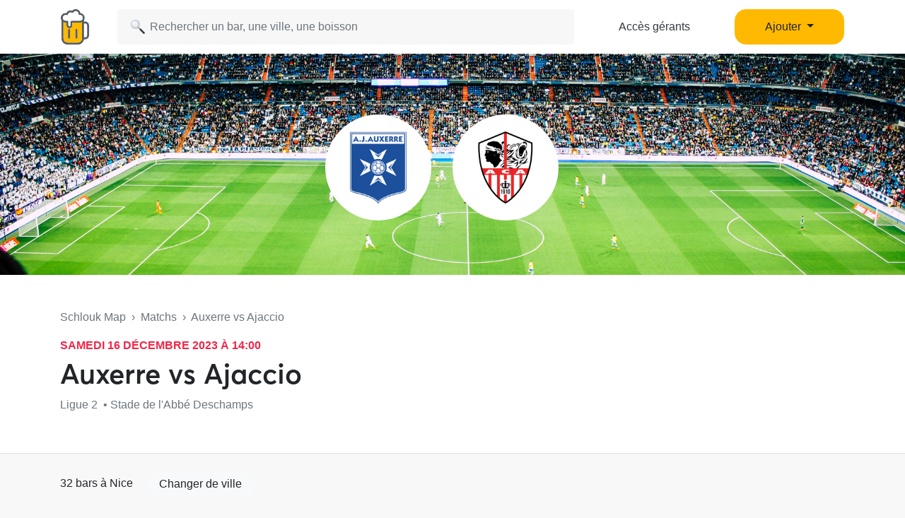

--- FILE ---
content_type: text/html; charset=UTF-8
request_url: https://www.schlouk-map.com/fr/matchs/auxerre-vs-ajaccio?city=nice
body_size: 10604
content:
    <!DOCTYPE html><html lang="fr" prefix="og: https://ogp.me/ns#"><head><meta charset="utf-8"><meta name="viewport" content="width=device-width, initial-scale=1, shrink-to-fit=no"><script>
    dataLayer = [];
    dataLayer.push({"user":{"role":"user"}});
</script><!-- Google Tag Manager --><script>(function (w, d, s, l, i) {
    w[l] = w[l] || [];
    w[l].push({
        'gtm.start':
        new Date().getTime(), event: 'gtm.js'
    });
    var f = d.getElementsByTagName(s)[0],
    j = d.createElement(s), dl = l != 'dataLayer' ? '&l=' + l : '';
    j.async = true;
    j.src =
    'https://www.googletagmanager.com/gtm.js?id=' + i + dl;
    f.parentNode.insertBefore(j, f);
})(window, document, 'script', 'dataLayer', 'GTM-T38XT78');
</script><!-- End Google Tag Manager --><title>Bars pour regarder Auxerre - Ajaccio (16 déc. 2023)</title><meta name="description" content="Trouver un bar pour regarder le match Auxerre vs Ajaccio le 16 déc. 2023 sur Schlouk Map avec tous les bars qui diffusent des matchs de football."><meta property="og:url" content="https://www.schlouk-map.com/fr/matchs/auxerre-vs-ajaccio"/><meta property="og:type" content="website"/><meta property="og:title" content="Bars pour regarder Auxerre - Ajaccio (16 déc. 2023) - Schlouk Map"/><meta property="og:site_name" content="Schlouk Map"/><meta property="og:description" content="Trouver un bar pour regarder le match Auxerre vs Ajaccio le 16 déc. 2023 sur Schlouk Map avec tous les bars qui diffusent des matchs de football."/><meta property="og:image" content="/img/default-og-image.jpg"/><meta property="fb:app_id" content="178045675905795"/><meta property="fb:pages" content="1669568029977522"/><meta name="twitter:card" content="summary_large_image"/><meta name="twitter:site" content="@SchloukMap"/><meta name="twitter:description" content="Trouver un bar pour regarder le match Auxerre vs Ajaccio le 16 déc. 2023 sur Schlouk Map avec tous les bars qui diffusent des matchs de football."/><meta name="twitter:title" content="Bars pour regarder Auxerre - Ajaccio (16 déc. 2023) - Schlouk Map"/><meta name="twitter:image" content="/img/default-og-image.jpg"/><meta name="twitter:app:country" content="FR"/><meta name="twitter:app:name:iphone" content="Schlouk Map"/><meta name="twitter:app:id:iphone" content="1083970801"/><meta name="twitter:app:url:iphone" content="https://www.schlouk-map.com"/><meta name="twitter:app:name:googleplay" content="Schlouk Map"/><meta name="twitter:app:id:googleplay" content="com.schloukmap.schloukmap"/><meta name="twitter:app:url:googleplay" content="https://www.schlouk-map.com"/><meta name="format-detection" content="address=no"/><meta name="apple-itunes-app" content="app-id=1083970801"/><meta name="apple-mobile-web-app-status-bar-style" content="black-translucent"/><meta property="al:ios:app_store_id" content="1083970801"/><meta property="al:ios:app_name" content="Schlouk Map"/><meta property="al:android:app_name" content="Schlouk Map"/><meta property="al:android:package" content="com.schloukmap.schloukmap"/><link rel="canonical" href="https://www.schlouk-map.com/fr/matchs/auxerre-vs-ajaccio"><link rel="alternate" href="android-app://com.schloukmap.schloukmap/https/schlouk-map.com/fr/matchs/auxerre-vs-ajaccio"/><link rel="alternate" href="ios-app://1083970801/https/schlouk-map.com/fr/matchs/auxerre-vs-ajaccio"/><link rel="apple-touch-icon" sizes="180x180" href="/apple-touch-icon.png"><link rel="shortcut icon" type="image/png" sizes="96x96" href="/favicon-96x96.png"><link rel="shortcut icon" type="image/png" sizes="48x48" href="/favicon-48x48.png"><link rel="shortcut icon" type="image/png" sizes="32x32" href="/favicon-32x32.png"><link rel="shortcut icon" type="image/png" sizes="16x16" href="/favicon-16x16.png"><link rel="manifest" href="/manifest.webmanifest"><link rel="mask-icon" href="/safari-pinned-tab.svg" color="#ffb900"><meta name="apple-mobile-web-app-title" content="Schlouk Map"><meta name="application-name" content="Schlouk Map"><meta name="msapplication-TileColor" content="#ffb900"><meta name="theme-color" content="#ffb900"><link rel="dns-prefetch" href="https://connect.facebook.net"><link rel="preconnect" href="https://connect.facebook.net"><link rel="dns-prefetch" href="https://www.google-analytics.com"><link rel="preconnect" href="https://www.google-analytics.com"><link rel="dns-prefetch" href="https://www.googletagmanager.com"><link rel="preconnect" href="https://www.googletagmanager.com"><style>
                nav.fixed-top { position: fixed; top: 0; }
                body { opacity: 0 !important; }
            </style><link rel="preload" href="/build/app.9944c0dd.css" as="style" onload="this.onload=null;this.rel='stylesheet'"><noscript><link rel="stylesheet" href="/build/app.9944c0dd.css"></noscript><link rel="icon" type="image/x-icon" href="/favicon.ico"/><script async src="https://pagead2.googlesyndication.com/pagead/js/adsbygoogle.js?client=ca-pub-7953240580014414" crossorigin="anonymous"></script><link rel="alternate" type="application/rss+xml" href="https://www.schlouk-map.com/fr/rss"><script>
            const searchBoxEmptyText = 'Aucun résultat pour';
            const searchBoxLoadingText = 'Chargement...';
            const searchBoxErrorText = 'Une erreur est survenue, veuillez réessayer.';
            const searchBoxEmptyButton = 'Ajouter un bar';
            const searchBoxEmptyLink = '/fr/places/add';
            const searchBoxEndpoint = '/api/search';
            const basePlaceResultUrl = '/fr/places/__replace__';
            const baseCityResultUrl = '/fr/cities/__replace__';
            const baseDrinkResultUrl = '/fr/drinks/__replace__';
            const readMoreText = 'Lire plus';
            const readLessText = 'Lire moins';
        </script></head><body ><!-- Google Tag Manager (noscript) --><noscript><iframe src="https://www.googletagmanager.com/ns.html?id=GTM-T38XT78" height="0" width="0" style="display:none;visibility:hidden"></iframe></noscript><!-- End Google Tag Manager (noscript) --><nav class="navbar navbar-light fixed-top bg-white shadow-sm"><div class="container p-0 px-lg-3"><a class="navbar-brand mb-0 h1 mr-1" href="/fr/"><img src="/img/logo.svg" alt="Schlouk Map" height="50"/></a><div class="js-searchBox col-8 col-md-10 col-xl-7 p-0"><form action="javascript:void(0);" role="search" class="js-searchBox-form w-100" novalidate><input
                                        class="js-searchBox-input form-control"
                                        type="search"
                                        placeholder="Rechercher un bar, une ville, une boisson"
                                        autocomplete="off"
                                        autocapitalize="off"
                                        spellcheck="false"
                                        maxlength="512"
                                /></form><div class="js-searchBox-results dropdown-menu"></div></div><div class="row col-2 d-none d-xl-block"><a class="btn btn-link btn-block text-dark" href="/fr/dashboard/activate">Accès gérants</a></div><div class="row col-2 d-none d-xl-block"><a class="nav-link dropdown-toggle btn btn-primary btn-block" href="#" id="navbarDropdownMenuAdd" role="button" data-toggle="dropdown" aria-haspopup="true" aria-expanded="false">
                              Ajouter
                            </a><div class="dropdown-menu" aria-labelledby="navbarDropdownMenuAdd"><a class="dropdown-item" href="/fr/places/add"><img class="joypixels" alt="&#x1f4cd;" title=":round_pushpin:" src="https://storage.googleapis.com/schlouk-map/assets/website/imgs/joypixels/png/64/1f4cd.png"/> Ajouter un bar</a><a class="dropdown-item" href="/fr/events/add"><img class="joypixels" alt="&#x1f5d3;&#xfe0f;" title=":calendar_spiral:" src="https://storage.googleapis.com/schlouk-map/assets/website/imgs/joypixels/png/64/1f5d3.png"/> Ajouter un événement</a></div></div><button class="navbar-toggler p-2 collapsed d-block d-xl-none" type="button" data-toggle="collapse" data-target="#navbarToggler" aria-controls="navbarToggler" aria-expanded="false" aria-label="Toggle navigation"><span class="navbar-toggler-icon"></span></button><div class="collapse navbar-collapse" id="navbarToggler"><ul class="navbar-nav"><li class="nav-item"><a class="nav-link" aria-current="page" href="/fr/dashboard/activate"><img class="joypixels" alt="&#x2611;&#xfe0f;" title=":ballot_box_with_check:" src="https://storage.googleapis.com/schlouk-map/assets/website/imgs/joypixels/png/64/2611.png"/> Accès gérants
                                    </a></li><li class="nav-item"><a class="nav-link" aria-current="page" href="/fr/places/add"><img class="joypixels" alt="&#x1f4cd;" title=":round_pushpin:" src="https://storage.googleapis.com/schlouk-map/assets/website/imgs/joypixels/png/64/1f4cd.png"/> Ajouter un bar
                                    </a></li><li class="nav-item"><a class="nav-link" aria-current="page" href="/fr/events/add"><img class="joypixels" alt="&#x1f5d3;&#xfe0f;" title=":calendar_spiral:" src="https://storage.googleapis.com/schlouk-map/assets/website/imgs/joypixels/png/64/1f5d3.png"/> Ajouter un événement
                                    </a></li><li class="nav-item py-3 text-center"><p>Télécharge l&#039;application Schlouk Map !</p><a href="https://itunes.apple.com/fr/app/schlouk-map/id1083970801?mt=8" target="_blank"
                                       rel="noopener"><img src="/img/appstore.svg" height="45"
                                             alt="App Store" loading="lazy"/></a>&#8239;
                                    <a href="https://play.google.com/store/apps/details?id=com.schloukmap.schloukmap"
                                       target="_blank" rel="noopener"><img src="/img/googleplay.svg" height="45"
                                             alt="Google Play" loading="lazy"/></a></li></ul></div></div></nav><header class="bg-white border-bottom pb-md-5 pb-4"><div class="gallery"><div class="gallery-container row d-flex justify-content-center gallery-count-1"><div class="image" style="background:url('/img/football.jpg') center center; background-size: cover; width: 100%;"></div><div class="row position-absolute" style="top:30%;"><div class="col-6"><div style="width:150px;height:150px;" class="d-flex align-items-center bg-white rounded-circle p-4 mr-auto"><img src="https://cdn.sportmonks.com/images/soccer/teams/2/3682.png" alt="Auxerre" class="w-100" loading="lazy" /></div></div><div class="col-6"><div style="width:150px;height:150px;" class="d-flex align-items-center bg-white rounded-circle p-4 mr-auto"><img src="https://cdn.sportmonks.com/images/soccer/teams/12/524.png" alt="Ajaccio" class="w-100" loading="lazy" /></div></div></div></div></div><div class="container mt-md-5 mt-4" style="z-index: 4;position: relative;"><div class="row"><div class="col-lg-8 fixture-meta"><div class="text-truncate mb-3 text-muted"><a href="/fr/" class="text-muted">Schlouk Map</a>&nbsp;&nbsp;›&nbsp;&nbsp;<a
                                href="/fr/matchs"
                                class="text-muted">Matchs</a>&nbsp;&nbsp;›&nbsp;&nbsp;Auxerre vs Ajaccio
                    </div><p class="mb-1 event-date" style="font-size:16px;">samedi 16 décembre 2023 à 14:00</p><div class="row d-flex align-items-center"><h1 class="col-md-auto mb-0">
                            Auxerre vs Ajaccio
                        </h1></div><p class="text-truncate mb-2 align-self-center mt-2 text-secondary">
                        Ligue 2 &nbsp;•&nbsp;Stade de l&#039;Abbé Deschamps                    </p></div></div></div></header><div class="container fixture-details mt-4"><section class="row"><div class="col-lg-12"><p class="mb-4">32 bars à Nice <a href="/fr/matchs/auxerre-vs-ajaccio" class="btn btn-light ml-3">Changer de ville</a></p><div class="alert alert-primary mb-4"><p class="text-muted m-0"><img class="joypixels" alt="&#x2139;&#xfe0f;" title=":information_source:" src="https://storage.googleapis.com/schlouk-map/assets/website/imgs/joypixels/png/64/2139.png"/> Ces bars diffusent habituellement des matchs de foot mais n'ont pas encore confirmé la diffusion du match Auxerre vs Ajaccio. Nous vous conseillons de contacter le bar avant d'y aller et de réserver votre table.</p></div><section class="list pl-0 row"><div class="mb-4 col-lg-4 col-12"><div class="card h-100"><div class="row no-gutters"><div class="col-12 overflow-hidden position-relative"><a href="/fr/places/magnolia-cafe" aria-label="Magnolia Café" title="Magnolia Café"><div class="position-absolute text-nowrap overflow-hidden" style="bottom: 10px; left: 10px;"></div><div class="thumbnail"><img src="https://storage.googleapis.com/schlouk-map/cache/gallery/uploads/images/places/magnolia-cafe-62b18e07e392a3.36629858.jpeg" alt="Magnolia Café" loading="lazy"></div></a></div><div class="col-12"><div class="card-body"><div class="d-flex align-items-center mb-2"><h2 class="h4 mb-0 text-truncate"><a href="/fr/places/magnolia-cafe" style="color:inherit;"
                           class="name" aria-label="Magnolia Café" title="Magnolia Café">
                            Magnolia Café
                        </a></h2><span data-toggle="tooltip" data-placement="top" title="Fiche revendiquée par le bar" style="font-size:14px;" class="align-middle ml-1"><img src="/img/claimed.svg" alt="☑️" loading="lazy" height="18" /></span></div><p class="text-truncate mb-2 text-secondary">
                    	Aucun avis
                                    </p><p class="text-truncate mb-0 text-secondary">
                    7 Rue Bonaparte, 06300 Nice
                </p></div></div></div></div></div><div class="mb-4 col-lg-4 col-12"><div class="card h-100"><div class="row no-gutters"><div class="col-12 overflow-hidden position-relative"><a href="/fr/places/ma-nolans-port" aria-label="Ma Nolan’s Port" title="Ma Nolan’s Port"><div class="position-absolute text-nowrap overflow-hidden" style="bottom: 10px; left: 10px;"></div><div class="thumbnail"><img src="https://storage.googleapis.com/schlouk-map/cache/gallery/uploads/images/places/ma-nolans-port-62b328d67998e0.82637039.jpeg" alt="Ma Nolan’s Port" loading="lazy"></div></a></div><div class="col-12"><div class="card-body"><div class="d-flex align-items-center mb-2"><h2 class="h4 mb-0 text-truncate"><a href="/fr/places/ma-nolans-port" style="color:inherit;"
                           class="name" aria-label="Ma Nolan’s Port" title="Ma Nolan’s Port">
                            Ma Nolan’s Port
                        </a></h2></div><p class="text-truncate mb-2 text-secondary">
                    	Aucun avis
                                            &nbsp;•&nbsp;<span class="joypixels"><img class="joypixels" alt="&#x1f37a;" title=":beer:" src="https://storage.googleapis.com/schlouk-map/assets/website/imgs/joypixels/png/64/1f37a.png"/></span> 3,90 €
                                    </p><p class="text-truncate mb-0 text-secondary">
                    5 Quai des Deux Emmanuels, 06000 Nice
                </p></div></div></div></div></div><div class="mb-4 col-lg-4 col-12"><div class="card h-100"><div class="row no-gutters"><div class="col-12 overflow-hidden position-relative"><a href="/fr/places/le-bateleur" aria-label="Le Bateleur" title="Le Bateleur"><div class="position-absolute text-nowrap overflow-hidden" style="bottom: 10px; left: 10px;"></div><div class="thumbnail"><img src="https://storage.googleapis.com/schlouk-map/cache/gallery/uploads/images/places/le-bateleur-62b333a40ea439.64657461.jpeg" alt="Le Bateleur" loading="lazy"></div></a></div><div class="col-12"><div class="card-body"><div class="d-flex align-items-center mb-2"><h2 class="h4 mb-0 text-truncate"><a href="/fr/places/le-bateleur" style="color:inherit;"
                           class="name" aria-label="Le Bateleur" title="Le Bateleur">
                            Le Bateleur
                        </a></h2><span data-toggle="tooltip" data-placement="top" title="Fiche revendiquée par le bar" style="font-size:14px;" class="align-middle ml-1"><img src="/img/claimed.svg" alt="☑️" loading="lazy" height="18" /></span></div><p class="text-truncate mb-2 text-secondary">
                    	5,0 <svg xmlns="http://www.w3.org/2000/svg" viewBox="0 0 24 24" fill="#ffb900" width="14"><path d="M12,17.877L18.831,22l-1.813-7.77l6.035-5.228l-7.947-0.674L12,1L8.894,8.328L0.947,9.002l6.035,5.228L5.169,22L12,17.877z" fill="#ffb900"/></svg><svg xmlns="http://www.w3.org/2000/svg" viewBox="0 0 24 24" fill="#ffb900" width="14"><path d="M12,17.877L18.831,22l-1.813-7.77l6.035-5.228l-7.947-0.674L12,1L8.894,8.328L0.947,9.002l6.035,5.228L5.169,22L12,17.877z" fill="#ffb900"/></svg><svg xmlns="http://www.w3.org/2000/svg" viewBox="0 0 24 24" fill="#ffb900" width="14"><path d="M12,17.877L18.831,22l-1.813-7.77l6.035-5.228l-7.947-0.674L12,1L8.894,8.328L0.947,9.002l6.035,5.228L5.169,22L12,17.877z" fill="#ffb900"/></svg><svg xmlns="http://www.w3.org/2000/svg" viewBox="0 0 24 24" fill="#ffb900" width="14"><path d="M12,17.877L18.831,22l-1.813-7.77l6.035-5.228l-7.947-0.674L12,1L8.894,8.328L0.947,9.002l6.035,5.228L5.169,22L12,17.877z" fill="#ffb900"/></svg><svg xmlns="http://www.w3.org/2000/svg" viewBox="0 0 24 24" fill="#ffb900" width="14"><path d="M12,17.877L18.831,22l-1.813-7.77l6.035-5.228l-7.947-0.674L12,1L8.894,8.328L0.947,9.002l6.035,5.228L5.169,22L12,17.877z" fill="#ffb900"/></svg> (1)
                                            &nbsp;•&nbsp;<span class="joypixels"><img class="joypixels" alt="&#x1f37a;" title=":beer:" src="https://storage.googleapis.com/schlouk-map/assets/website/imgs/joypixels/png/64/1f37a.png"/></span> 3,90 €
                                    </p><p class="text-truncate mb-0 text-secondary">
                    12 Cours Saleya, 06300 Nice
                </p></div></div></div></div></div><div class="mb-4 col-lg-4 col-12"><div class="card h-100"><div class="row no-gutters"><div class="col-12 overflow-hidden position-relative"><a href="/fr/places/loctave" aria-label="L&#039;Octave" title="L&#039;Octave"><div class="position-absolute text-nowrap overflow-hidden" style="bottom: 10px; left: 10px;"></div><div class="thumbnail"><img src="https://storage.googleapis.com/schlouk-map/cache/gallery/uploads/images/places/loctave-62b18cd17bd9d0.56924944.jpeg" alt="L&#039;Octave" loading="lazy"></div></a></div><div class="col-12"><div class="card-body"><div class="d-flex align-items-center mb-2"><h2 class="h4 mb-0 text-truncate"><a href="/fr/places/loctave" style="color:inherit;"
                           class="name" aria-label="L&#039;Octave" title="L&#039;Octave">
                            L&#039;Octave
                        </a></h2></div><p class="text-truncate mb-2 text-secondary">
                    	Aucun avis
                                            &nbsp;•&nbsp;<span class="joypixels"><img class="joypixels" alt="&#x1f37a;" title=":beer:" src="https://storage.googleapis.com/schlouk-map/assets/website/imgs/joypixels/png/64/1f37a.png"/></span> 7,00 €
                                    </p><p class="text-truncate mb-0 text-secondary">
                    64 Boulevard Risso, 06300 Nice
                </p></div></div></div></div></div><div class="mb-4 col-lg-4 col-12"><div class="card h-100"><div class="row no-gutters"><div class="col-12 overflow-hidden position-relative"><a href="/fr/places/bazar-cafe" aria-label="Bazar Cafe" title="Bazar Cafe"><div class="position-absolute text-nowrap overflow-hidden" style="bottom: 10px; left: 10px;"></div><div class="thumbnail"><img src="https://storage.googleapis.com/schlouk-map/cache/gallery/uploads/images/places/bazar-cafe-62a9f52b43d9d9.59129602.jpeg" alt="Bazar Cafe" loading="lazy"></div></a></div><div class="col-12"><div class="card-body"><div class="d-flex align-items-center mb-2"><h2 class="h4 mb-0 text-truncate"><a href="/fr/places/bazar-cafe" style="color:inherit;"
                           class="name" aria-label="Bazar Cafe" title="Bazar Cafe">
                            Bazar Cafe
                        </a></h2></div><p class="text-truncate mb-2 text-secondary">
                    	Aucun avis
                                            &nbsp;•&nbsp;<span class="joypixels"><img class="joypixels" alt="&#x1f37a;" title=":beer:" src="https://storage.googleapis.com/schlouk-map/assets/website/imgs/joypixels/png/64/1f37a.png"/></span> 5,00 €
                                    </p><p class="text-truncate mb-0 text-secondary">
                    5 Rue de France, 06000 Nice
                </p></div></div></div></div></div><div class="mb-4 col-lg-4 col-12"><div class="card h-100"><div class="row no-gutters"><div class="col-12 overflow-hidden position-relative"><a href="/fr/places/hotel-ozz" aria-label="Hôtel Ozz" title="Hôtel Ozz"><div class="position-absolute text-nowrap overflow-hidden" style="bottom: 10px; left: 10px;"></div><div class="thumbnail"><img src="https://storage.googleapis.com/schlouk-map/cache/gallery/uploads/images/places/hotel-ozz-63bc35761496c9.24341501.PNG" alt="Hôtel Ozz" loading="lazy"></div></a></div><div class="col-12"><div class="card-body"><div class="d-flex align-items-center mb-2"><h2 class="h4 mb-0 text-truncate"><a href="/fr/places/hotel-ozz" style="color:inherit;"
                           class="name" aria-label="Hôtel Ozz" title="Hôtel Ozz">
                            Hôtel Ozz
                        </a></h2></div><p class="text-truncate mb-2 text-secondary">
                    	Aucun avis
                                    </p><p class="text-truncate mb-0 text-secondary">
                    18 Rue Paganini, 06000 Nice
                </p></div></div></div></div></div><div class="mb-4 col-lg-4 col-12"><div class="card h-100"><div class="row no-gutters"><div class="col-12 overflow-hidden position-relative"><a href="/fr/places/blue-coast" aria-label="Blue Coast" title="Blue Coast"><div class="position-absolute text-nowrap overflow-hidden" style="bottom: 10px; left: 10px;"></div><div class="thumbnail"><img src="https://storage.googleapis.com/schlouk-map/cache/gallery/uploads/images/places/Blue-Coast-62cebf1f488848.24897266.jpg" alt="Blue Coast" loading="lazy"></div></a></div><div class="col-12"><div class="card-body"><div class="d-flex align-items-center mb-2"><h2 class="h4 mb-0 text-truncate"><a href="/fr/places/blue-coast" style="color:inherit;"
                           class="name" aria-label="Blue Coast" title="Blue Coast">
                            Blue Coast
                        </a></h2><span data-toggle="tooltip" data-placement="top" title="Fiche revendiquée par le bar" style="font-size:14px;" class="align-middle ml-1"><img src="/img/claimed.svg" alt="☑️" loading="lazy" height="18" /></span></div><p class="text-truncate mb-2 text-secondary">
                    	Aucun avis
                                    </p><p class="text-truncate mb-0 text-secondary">
                    18 Chemin de Saquier, 06200 Nice
                </p></div></div></div></div></div><div class="mb-4 col-lg-4 col-12"><div class="card h-100"><div class="row no-gutters"><div class="col-12 overflow-hidden position-relative"><a href="/fr/places/vinz" aria-label="Vin&#039;z" title="Vin&#039;z"><div class="position-absolute text-nowrap overflow-hidden" style="bottom: 10px; left: 10px;"></div><div class="thumbnail"><img src="https://storage.googleapis.com/schlouk-map/cache/gallery/uploads/images/places/vinz-62b0898a211e89.11712907.jpeg" alt="Vin&#039;z" loading="lazy"></div></a></div><div class="col-12"><div class="card-body"><div class="d-flex align-items-center mb-2"><h2 class="h4 mb-0 text-truncate"><a href="/fr/places/vinz" style="color:inherit;"
                           class="name" aria-label="Vin&#039;z" title="Vin&#039;z">
                            Vin&#039;z
                        </a></h2></div><p class="text-truncate mb-2 text-secondary">
                    	Aucun avis
                                    </p><p class="text-truncate mb-0 text-secondary">
                    3 Rue Lascaris, 06300 Nice
                </p></div></div></div></div></div><div class="mb-4 col-lg-4 col-12"><div class="card h-100"><div class="row no-gutters"><div class="col-12 overflow-hidden position-relative"><a href="/fr/places/smokey-cafe" aria-label="Smokey Café" title="Smokey Café"><div class="position-absolute text-nowrap overflow-hidden" style="bottom: 10px; left: 10px;"></div><div class="thumbnail"><img src="https://storage.googleapis.com/schlouk-map/cache/gallery/uploads/images/places/SMOKEY-CAFE-645929cb452d73.33435882.jpg" alt="Smokey Café" loading="lazy"></div></a></div><div class="col-12"><div class="card-body"><div class="d-flex align-items-center mb-2"><h2 class="h4 mb-0 text-truncate"><a href="/fr/places/smokey-cafe" style="color:inherit;"
                           class="name" aria-label="Smokey Café" title="Smokey Café">
                            Smokey Café
                        </a></h2><span data-toggle="tooltip" data-placement="top" title="Fiche revendiquée par le bar" style="font-size:14px;" class="align-middle ml-1"><img src="/img/claimed.svg" alt="☑️" loading="lazy" height="18" /></span></div><p class="text-truncate mb-2 text-secondary">
                    	Aucun avis
                                    </p><p class="text-truncate mb-0 text-secondary">
                    2 Descente Crotti, 06300 Nice
                </p></div></div></div></div></div><div class="mb-4 col-lg-4 col-12"><div class="card h-100"><div class="row no-gutters"><div class="col-12 overflow-hidden position-relative"><a href="/fr/places/le-queenie" aria-label="Le Queenie" title="Le Queenie"><div class="position-absolute text-nowrap overflow-hidden" style="bottom: 10px; left: 10px;"></div><div class="thumbnail"><img src="https://storage.googleapis.com/schlouk-map/cache/gallery/uploads/images/places/le-queenie-62b17db3689ac9.64869968.jpeg" alt="Le Queenie" loading="lazy"></div></a></div><div class="col-12"><div class="card-body"><div class="d-flex align-items-center mb-2"><h2 class="h4 mb-0 text-truncate"><a href="/fr/places/le-queenie" style="color:inherit;"
                           class="name" aria-label="Le Queenie" title="Le Queenie">
                            Le Queenie
                        </a></h2></div><p class="text-truncate mb-2 text-secondary">
                    	Aucun avis
                                    </p><p class="text-truncate mb-0 text-secondary">
                    19 Prom. des Anglais, 06000 Nice
                </p></div></div></div></div></div><div class="mb-4 col-lg-4 col-12"><div class="card h-100"><div class="row no-gutters"><div class="col-12 overflow-hidden position-relative"><a href="/fr/places/skylounge" aria-label="Skylounge" title="Skylounge"><div class="position-absolute text-nowrap overflow-hidden" style="bottom: 10px; left: 10px;"></div><div class="thumbnail"><img src="https://storage.googleapis.com/schlouk-map/cache/gallery/uploads/images/places/skylounge-62b1bd5c6c0a91.69797012.jpeg" alt="Skylounge" loading="lazy"></div></a></div><div class="col-12"><div class="card-body"><div class="d-flex align-items-center mb-2"><h2 class="h4 mb-0 text-truncate"><a href="/fr/places/skylounge" style="color:inherit;"
                           class="name" aria-label="Skylounge" title="Skylounge">
                            Skylounge
                        </a></h2></div><p class="text-truncate mb-2 text-secondary">
                    	Aucun avis
                                            &nbsp;•&nbsp;<span class="joypixels"><img class="joypixels" alt="&#x1f37a;" title=":beer:" src="https://storage.googleapis.com/schlouk-map/assets/website/imgs/joypixels/png/64/1f37a.png"/></span> 7,50 €
                                    </p><p class="text-truncate mb-0 text-secondary">
                    28 Avenue Notre Dame, 06000 Nice
                </p></div></div></div></div></div><div class="mb-4 col-lg-4 col-12"><div class="card h-100"><div class="row no-gutters"><div class="col-12 overflow-hidden position-relative"><a href="/fr/places/dianes" aria-label="Diane&#039;s" title="Diane&#039;s"><div class="position-absolute text-nowrap overflow-hidden" style="bottom: 10px; left: 10px;"></div><div class="thumbnail"><img src="https://storage.googleapis.com/schlouk-map/cache/gallery/uploads/images/places/dianes-62b19b8ae1c326.39887777.jpeg" alt="Diane&#039;s" loading="lazy"></div></a></div><div class="col-12"><div class="card-body"><div class="d-flex align-items-center mb-2"><h2 class="h4 mb-0 text-truncate"><a href="/fr/places/dianes" style="color:inherit;"
                           class="name" aria-label="Diane&#039;s" title="Diane&#039;s">
                            Diane&#039;s
                        </a></h2></div><p class="text-truncate mb-2 text-secondary">
                    	Aucun avis
                                            &nbsp;•&nbsp;<span class="joypixels"><img class="joypixels" alt="&#x1f37a;" title=":beer:" src="https://storage.googleapis.com/schlouk-map/assets/website/imgs/joypixels/png/64/1f37a.png"/></span> 7,00 €
                                    </p><p class="text-truncate mb-0 text-secondary">
                    6 Ruest vincent, 06300 Nice
                </p></div></div></div></div></div><div class="mb-4 col-lg-4 col-12"><div class="card h-100"><div class="row no-gutters"><div class="col-12 overflow-hidden position-relative"><a href="/fr/places/akathor" aria-label="Akathor" title="Akathor"><div class="position-absolute text-nowrap overflow-hidden" style="bottom: 10px; left: 10px;"></div><div class="thumbnail"><img src="https://storage.googleapis.com/schlouk-map/cache/gallery/uploads/images/places/akathor-6297231e5fa581.14669950.PNG" alt="Akathor" loading="lazy"></div></a></div><div class="col-12"><div class="card-body"><div class="d-flex align-items-center mb-2"><h2 class="h4 mb-0 text-truncate"><a href="/fr/places/akathor" style="color:inherit;"
                           class="name" aria-label="Akathor" title="Akathor">
                            Akathor
                        </a></h2></div><p class="text-truncate mb-2 text-secondary">
                    	Aucun avis
                                            &nbsp;•&nbsp;<span class="joypixels"><img class="joypixels" alt="&#x1f37a;" title=":beer:" src="https://storage.googleapis.com/schlouk-map/assets/website/imgs/joypixels/png/64/1f37a.png"/></span> 3,50 €
                                    </p><p class="text-truncate mb-0 text-secondary">
                    32 Cours Saleya, 06300 Nice
                </p></div></div></div></div></div><div class="mb-4 col-lg-4 col-12"><div class="card h-100"><div class="row no-gutters"><div class="col-12 overflow-hidden position-relative"><a href="/fr/places/omorena" aria-label="O&#039;Morena" title="O&#039;Morena"><div class="position-absolute text-nowrap overflow-hidden" style="bottom: 10px; left: 10px;"></div><div class="thumbnail"><img src="https://storage.googleapis.com/schlouk-map/cache/gallery/uploads/images/places/omorena-62b0670eca5d31.32975754.jpeg" alt="O&#039;Morena" loading="lazy"></div></a></div><div class="col-12"><div class="card-body"><div class="d-flex align-items-center mb-2"><h2 class="h4 mb-0 text-truncate"><a href="/fr/places/omorena" style="color:inherit;"
                           class="name" aria-label="O&#039;Morena" title="O&#039;Morena">
                            O&#039;Morena
                        </a></h2><span data-toggle="tooltip" data-placement="top" title="Fiche revendiquée par le bar" style="font-size:14px;" class="align-middle ml-1"><img src="/img/claimed.svg" alt="☑️" loading="lazy" height="18" /></span></div><p class="text-truncate mb-2 text-secondary">
                    	Aucun avis
                                            &nbsp;•&nbsp;<span class="joypixels"><img class="joypixels" alt="&#x1f37a;" title=":beer:" src="https://storage.googleapis.com/schlouk-map/assets/website/imgs/joypixels/png/64/1f37a.png"/></span> 6,00 €
                                    </p><p class="text-truncate mb-0 text-secondary">
                    4 Rue du Pontin, 06300 Nice
                </p></div></div></div></div></div><div class="mb-4 col-lg-4 col-12"><div class="card h-100"><div class="row no-gutters"><div class="col-12 overflow-hidden position-relative"><a href="/fr/places/eden-garden-1" aria-label="Eden Garden" title="Eden Garden"><div class="position-absolute text-nowrap overflow-hidden" style="bottom: 10px; left: 10px;"></div><div class="thumbnail"><img src="https://storage.googleapis.com/schlouk-map/cache/gallery/uploads/images/places/eden-garden-1-62b073ed59ff76.86450714.jpeg" alt="Eden Garden" loading="lazy"></div></a></div><div class="col-12"><div class="card-body"><div class="d-flex align-items-center mb-2"><h2 class="h4 mb-0 text-truncate"><a href="/fr/places/eden-garden-1" style="color:inherit;"
                           class="name" aria-label="Eden Garden" title="Eden Garden">
                            Eden Garden
                        </a></h2><span data-toggle="tooltip" data-placement="top" title="Fiche revendiquée par le bar" style="font-size:14px;" class="align-middle ml-1"><img src="/img/claimed.svg" alt="☑️" loading="lazy" height="18" /></span></div><p class="text-truncate mb-2 text-secondary">
                    	Aucun avis
                                            &nbsp;•&nbsp;<span class="joypixels"><img class="joypixels" alt="&#x1f37a;" title=":beer:" src="https://storage.googleapis.com/schlouk-map/assets/website/imgs/joypixels/png/64/1f37a.png"/></span> 3,90 €
                                    </p><p class="text-truncate mb-0 text-secondary">
                    30 Quai Lunel, 06300 Nice
                </p></div></div></div></div></div><div class="mb-4 col-lg-4 col-12"><div class="card h-100"><div class="row no-gutters"><div class="col-12 overflow-hidden position-relative"><a href="/fr/places/van-diemens" aria-label="Van Diemen&#039;s" title="Van Diemen&#039;s"><div class="position-absolute text-nowrap overflow-hidden" style="bottom: 10px; left: 10px;"></div><div class="thumbnail"><img src="https://storage.googleapis.com/schlouk-map/cache/gallery/uploads/images/places/van-diemens-6622353d4bda14.46784639.jpg" alt="Van Diemen&#039;s" loading="lazy"></div></a></div><div class="col-12"><div class="card-body"><div class="d-flex align-items-center mb-2"><h2 class="h4 mb-0 text-truncate"><a href="/fr/places/van-diemens" style="color:inherit;"
                           class="name" aria-label="Van Diemen&#039;s" title="Van Diemen&#039;s">
                            Van Diemen&#039;s
                        </a></h2></div><p class="text-truncate mb-2 text-secondary">
                    	Aucun avis
                                    </p><p class="text-truncate mb-0 text-secondary">
                    30 Cours Saleya, 06300 Nice
                </p></div></div></div></div></div><div class="mb-4 col-lg-4 col-12"><div class="card h-100"><div class="row no-gutters"><div class="col-12 overflow-hidden position-relative"><a href="/fr/places/le-loft" aria-label="Le Loft" title="Le Loft"><div class="position-absolute text-nowrap overflow-hidden" style="bottom: 10px; left: 10px;"></div><div class="thumbnail"><img src="https://storage.googleapis.com/schlouk-map/cache/gallery/uploads/images/places/le-loft-62b09190d577f2.75681997.jpeg" alt="Le Loft" loading="lazy"></div></a></div><div class="col-12"><div class="card-body"><div class="d-flex align-items-center mb-2"><h2 class="h4 mb-0 text-truncate"><a href="/fr/places/le-loft" style="color:inherit;"
                           class="name" aria-label="Le Loft" title="Le Loft">
                            Le Loft
                        </a></h2></div><p class="text-truncate mb-2 text-secondary">
                    	Aucun avis
                                    </p><p class="text-truncate mb-0 text-secondary">
                    49 Rue de l&#039;Hôtel des Postes, 06000 Nice
                </p></div></div></div></div></div><div class="mb-4 col-lg-4 col-12"><div class="card h-100"><div class="row no-gutters"><div class="col-12 overflow-hidden position-relative"><a href="/fr/places/bda-bar" aria-label="BDA Bar" title="BDA Bar"><div class="position-absolute text-nowrap overflow-hidden" style="bottom: 10px; left: 10px;"></div><div class="thumbnail"><img src="https://storage.googleapis.com/schlouk-map/cache/gallery/uploads/images/places/bda-bar-6579e4a8302403.16873089.png" alt="BDA Bar" loading="lazy"></div></a></div><div class="col-12"><div class="card-body"><div class="d-flex align-items-center mb-2"><h2 class="h4 mb-0 text-truncate"><a href="/fr/places/bda-bar" style="color:inherit;"
                           class="name" aria-label="BDA Bar" title="BDA Bar">
                            BDA Bar
                        </a></h2></div><p class="text-truncate mb-2 text-secondary">
                    	Aucun avis
                                    </p><p class="text-truncate mb-0 text-secondary">
                    13 Rue Cassini, 06300 Nice
                </p></div></div></div></div></div><div class="mb-4 col-lg-4 col-12"><div class="card h-100"><div class="row no-gutters"><div class="col-12 overflow-hidden position-relative"><a href="/fr/places/jonathans" aria-label="Jonathan&#039;s" title="Jonathan&#039;s"><div class="position-absolute text-nowrap overflow-hidden" style="bottom: 10px; left: 10px;"></div><div class="thumbnail"><img src="https://storage.googleapis.com/schlouk-map/cache/gallery/uploads/images/places/jonathans-62b06f9dae34b6.25360623.jpeg" alt="Jonathan&#039;s" loading="lazy"></div></a></div><div class="col-12"><div class="card-body"><div class="d-flex align-items-center mb-2"><h2 class="h4 mb-0 text-truncate"><a href="/fr/places/jonathans" style="color:inherit;"
                           class="name" aria-label="Jonathan&#039;s" title="Jonathan&#039;s">
                            Jonathan&#039;s
                        </a></h2></div><p class="text-truncate mb-2 text-secondary">
                    	Aucun avis
                                            &nbsp;•&nbsp;<span class="joypixels"><img class="joypixels" alt="&#x1f37a;" title=":beer:" src="https://storage.googleapis.com/schlouk-map/assets/website/imgs/joypixels/png/64/1f37a.png"/></span> 4,00 €
                                    </p><p class="text-truncate mb-0 text-secondary">
                    1 Rue de la Loge, 06300 Nice
                </p></div></div></div></div></div><div class="mb-4 col-lg-4 col-12"><div class="card h-100"><div class="row no-gutters"><div class="col-12 overflow-hidden position-relative"><a href="/fr/places/le-croque-bedaine-4" aria-label="Le Croque Bedaine" title="Le Croque Bedaine"><div class="position-absolute text-nowrap overflow-hidden" style="bottom: 10px; left: 10px;"></div><div class="thumbnail"><img src="https://storage.googleapis.com/schlouk-map/cache/gallery/uploads/images/places/le-croque-bedaine-4-6315e8007a56f1.27515776.jpeg" alt="Le Croque Bedaine" loading="lazy"></div></a></div><div class="col-12"><div class="card-body"><div class="d-flex align-items-center mb-2"><h2 class="h4 mb-0 text-truncate"><a href="/fr/places/le-croque-bedaine-4" style="color:inherit;"
                           class="name" aria-label="Le Croque Bedaine" title="Le Croque Bedaine">
                            Le Croque Bedaine
                        </a></h2><span data-toggle="tooltip" data-placement="top" title="Fiche revendiquée par le bar" style="font-size:14px;" class="align-middle ml-1"><img src="/img/claimed.svg" alt="☑️" loading="lazy" height="18" /></span></div><p class="text-truncate mb-2 text-secondary">
                    	Aucun avis
                                    </p><p class="text-truncate mb-0 text-secondary">
                    22 Avenue Saint-Jean-Baptiste, 06000 Nice
                </p></div></div></div></div></div><div class="mb-4 col-lg-4 col-12"><div class="card h-100"><div class="row no-gutters"><div class="col-12 overflow-hidden position-relative"><a href="/fr/places/les-3-diables" aria-label="Les 3 Diables" title="Les 3 Diables"><div class="position-absolute text-nowrap overflow-hidden" style="bottom: 10px; left: 10px;"></div><div class="thumbnail"><img src="https://storage.googleapis.com/schlouk-map/cache/gallery/uploads/images/places/les-3-diables-62b18b2f20fa65.29512402.jpeg" alt="Les 3 Diables" loading="lazy"></div></a></div><div class="col-12"><div class="card-body"><div class="d-flex align-items-center mb-2"><h2 class="h4 mb-0 text-truncate"><a href="/fr/places/les-3-diables" style="color:inherit;"
                           class="name" aria-label="Les 3 Diables" title="Les 3 Diables">
                            Les 3 Diables
                        </a></h2></div><p class="text-truncate mb-2 text-secondary">
                    	Aucun avis
                                    </p><p class="text-truncate mb-0 text-secondary">
                    2 Cours Saleya, 06300 Nice
                </p></div></div></div></div></div><div class="mb-4 col-lg-4 col-12"><div class="card h-100"><div class="row no-gutters"><div class="col-12 overflow-hidden position-relative"><a href="/fr/places/oselect" aria-label="O&#039;Select" title="O&#039;Select"><div class="position-absolute text-nowrap overflow-hidden" style="bottom: 10px; left: 10px;"></div><div class="thumbnail"><img src="https://storage.googleapis.com/schlouk-map/cache/gallery/uploads/images/places/oselect-62b19595147cf1.16794771.jpeg" alt="O&#039;Select" loading="lazy"></div></a></div><div class="col-12"><div class="card-body"><div class="d-flex align-items-center mb-2"><h2 class="h4 mb-0 text-truncate"><a href="/fr/places/oselect" style="color:inherit;"
                           class="name" aria-label="O&#039;Select" title="O&#039;Select">
                            O&#039;Select
                        </a></h2></div><p class="text-truncate mb-2 text-secondary">
                    	Aucun avis
                                    </p><p class="text-truncate mb-0 text-secondary">
                    37 bis Rue d&#039;Angleterre, 06000 Nice
                </p></div></div></div></div></div><div class="mb-4 col-lg-4 col-12"><div class="card h-100"><div class="row no-gutters"><div class="col-12 overflow-hidden position-relative"><a href="/fr/places/au-fut-et-a-mesure-4" aria-label="Au Fût et à mesure" title="Au Fût et à mesure"><div class="position-absolute text-nowrap overflow-hidden" style="bottom: 10px; left: 10px;"></div><div class="thumbnail"><img src="https://storage.googleapis.com/schlouk-map/cache/gallery/uploads/images/places/au-fut-et-a-mesure-4-62b18173c3e380.12909083.jpeg" alt="Au Fût et à mesure" loading="lazy"></div></a></div><div class="col-12"><div class="card-body"><div class="d-flex align-items-center mb-2"><h2 class="h4 mb-0 text-truncate"><a href="/fr/places/au-fut-et-a-mesure-4" style="color:inherit;"
                           class="name" aria-label="Au Fût et à mesure" title="Au Fût et à mesure">
                            Au Fût et à mesure
                        </a></h2><span data-toggle="tooltip" data-placement="top" title="Fiche revendiquée par le bar" style="font-size:14px;" class="align-middle ml-1"><img src="/img/claimed.svg" alt="☑️" loading="lazy" height="18" /></span></div><p class="text-truncate mb-2 text-secondary">
                    	Aucun avis
                                    </p><p class="text-truncate mb-0 text-secondary">
                    2 Rue Jules Gilly, 06300 Nice
                </p></div></div></div></div></div><div class="mb-4 col-lg-4 col-12"><div class="card h-100"><div class="row no-gutters"><div class="col-12 overflow-hidden position-relative"><a href="/fr/places/2-0" aria-label="2.0" title="2.0"><div class="position-absolute text-nowrap overflow-hidden" style="bottom: 10px; left: 10px;"></div><div class="thumbnail"><img src="https://storage.googleapis.com/schlouk-map/cache/gallery/uploads/images/places/2-0-62b1868e6edd72.30723947.jpeg" alt="2.0" loading="lazy"></div></a></div><div class="col-12"><div class="card-body"><div class="d-flex align-items-center mb-2"><h2 class="h4 mb-0 text-truncate"><a href="/fr/places/2-0" style="color:inherit;"
                           class="name" aria-label="2.0" title="2.0">
                            2.0
                        </a></h2><span data-toggle="tooltip" data-placement="top" title="Fiche revendiquée par le bar" style="font-size:14px;" class="align-middle ml-1"><img src="/img/claimed.svg" alt="☑️" loading="lazy" height="18" /></span></div><p class="text-truncate mb-2 text-secondary">
                    	Aucun avis
                                    </p><p class="text-truncate mb-0 text-secondary">
                    18 Rue Centrale, 06300 Nice
                </p></div></div></div></div></div><div class="mb-4 col-lg-4 col-12"><div class="card h-100"><div class="row no-gutters"><div class="col-12 overflow-hidden position-relative"><a href="/fr/places/le-beaumont" aria-label="Le Beaumont" title="Le Beaumont"><div class="position-absolute text-nowrap overflow-hidden" style="bottom: 10px; left: 10px;"></div><div class="thumbnail"><img src="https://storage.googleapis.com/schlouk-map/cache/gallery/uploads/images/places/Le-Beaumont-65512fd8a10b31.52894620.jpeg" alt="Le Beaumont" loading="lazy"></div></a></div><div class="col-12"><div class="card-body"><div class="d-flex align-items-center mb-2"><h2 class="h4 mb-0 text-truncate"><a href="/fr/places/le-beaumont" style="color:inherit;"
                           class="name" aria-label="Le Beaumont" title="Le Beaumont">
                            Le Beaumont
                        </a></h2><span data-toggle="tooltip" data-placement="top" title="Fiche revendiquée par le bar" style="font-size:14px;" class="align-middle ml-1"><img src="/img/claimed.svg" alt="☑️" loading="lazy" height="18" /></span></div><p class="text-truncate mb-2 text-secondary">
                    	Aucun avis
                                    </p><p class="text-truncate mb-0 text-secondary">
                    16 Rue Beaumont, 06300 Nice
                </p></div></div></div></div></div><div class="mb-4 col-lg-4 col-12"><div class="card h-100"><div class="row no-gutters"><div class="col-12 overflow-hidden position-relative"><a href="/fr/places/beer-district-liberation" aria-label="Beer District Libération" title="Beer District Libération"><div class="position-absolute text-nowrap overflow-hidden" style="bottom: 10px; left: 10px;"></div><div class="thumbnail"><img src="https://storage.googleapis.com/schlouk-map/cache/gallery/uploads/images/places/beer-district-liberation-62b1809192d554.19582868.jpeg" alt="Beer District Libération" loading="lazy"></div></a></div><div class="col-12"><div class="card-body"><div class="d-flex align-items-center mb-2"><h2 class="h4 mb-0 text-truncate"><a href="/fr/places/beer-district-liberation" style="color:inherit;"
                           class="name" aria-label="Beer District Libération" title="Beer District Libération">
                            Beer District Libération
                        </a></h2></div><p class="text-truncate mb-2 text-secondary">
                    	Aucun avis
                                    </p><p class="text-truncate mb-0 text-secondary">
                    1 Place Philippe Randon, 06000 Nice
                </p></div></div></div></div></div><div class="mb-4 col-lg-4 col-12"><div class="card h-100"><div class="row no-gutters"><div class="col-12 overflow-hidden position-relative"><a href="/fr/places/le-panama-1" aria-label="Le Panama" title="Le Panama"><div class="position-absolute text-nowrap overflow-hidden" style="bottom: 10px; left: 10px;"></div><div class="thumbnail"><img src="https://storage.googleapis.com/schlouk-map/cache/gallery/uploads/images/places/le-panama-1-64ef8b879900f0.40791828.jpg" alt="Le Panama" loading="lazy"></div></a></div><div class="col-12"><div class="card-body"><div class="d-flex align-items-center mb-2"><h2 class="h4 mb-0 text-truncate"><a href="/fr/places/le-panama-1" style="color:inherit;"
                           class="name" aria-label="Le Panama" title="Le Panama">
                            Le Panama
                        </a></h2><span data-toggle="tooltip" data-placement="top" title="Fiche revendiquée par le bar" style="font-size:14px;" class="align-middle ml-1"><img src="/img/claimed.svg" alt="☑️" loading="lazy" height="18" /></span></div><p class="text-truncate mb-2 text-secondary">
                    	Aucun avis
                                    </p><p class="text-truncate mb-0 text-secondary">
                    11 Place Garibaldi, 06300 Nice
                </p></div></div></div></div></div><div class="mb-4 col-lg-4 col-12"><div class="card h-100"><div class="row no-gutters"><div class="col-12 overflow-hidden position-relative"><a href="/fr/places/le-blue-whales" aria-label="Le Blue Whales" title="Le Blue Whales"><div class="position-absolute text-nowrap overflow-hidden" style="bottom: 10px; left: 10px;"></div><div class="thumbnail no-thumbnail"><img src="/img/placeholder.jpg" alt="Le Blue Whales" loading="lazy"></div></a></div><div class="col-12"><div class="card-body"><div class="d-flex align-items-center mb-2"><h2 class="h4 mb-0 text-truncate"><a href="/fr/places/le-blue-whales" style="color:inherit;"
                           class="name" aria-label="Le Blue Whales" title="Le Blue Whales">
                            Le Blue Whales
                        </a></h2></div><p class="text-truncate mb-2 text-secondary">
                    	Aucun avis
                                            &nbsp;•&nbsp;<span class="joypixels"><img class="joypixels" alt="&#x1f37a;" title=":beer:" src="https://storage.googleapis.com/schlouk-map/assets/website/imgs/joypixels/png/64/1f37a.png"/></span> 5,00 €
                                    </p><p class="text-truncate mb-0 text-secondary">
                    1 Rue Mascoinat, 06000 Nice
                </p></div></div></div></div></div><div class="mb-4 col-lg-4 col-12"><div class="card h-100"><div class="row no-gutters"><div class="col-12 overflow-hidden position-relative"><a href="/fr/places/oneills-pub" aria-label="O&#039;Neill&#039;s Pub" title="O&#039;Neill&#039;s Pub"><div class="position-absolute text-nowrap overflow-hidden" style="bottom: 10px; left: 10px;"></div><div class="thumbnail no-thumbnail"><img src="/img/placeholder.jpg" alt="O&#039;Neill&#039;s Pub" loading="lazy"></div></a></div><div class="col-12"><div class="card-body"><div class="d-flex align-items-center mb-2"><h2 class="h4 mb-0 text-truncate"><a href="/fr/places/oneills-pub" style="color:inherit;"
                           class="name" aria-label="O&#039;Neill&#039;s Pub" title="O&#039;Neill&#039;s Pub">
                            O&#039;Neill&#039;s Pub
                        </a></h2></div><p class="text-truncate mb-2 text-secondary">
                    	Aucun avis
                                            &nbsp;•&nbsp;<span class="joypixels"><img class="joypixels" alt="&#x1f37a;" title=":beer:" src="https://storage.googleapis.com/schlouk-map/assets/website/imgs/joypixels/png/64/1f37a.png"/></span> 7,00 €
                                    </p><p class="text-truncate mb-0 text-secondary">
                    40 Rue Droite, 06300 Nice
                </p></div></div></div></div></div><div class="mb-4 col-lg-4 col-12"><div class="card h-100"><div class="row no-gutters"><div class="col-12 overflow-hidden position-relative"><a href="/fr/places/paddys-pub" aria-label="Paddy&#039;s Pub" title="Paddy&#039;s Pub"><div class="position-absolute text-nowrap overflow-hidden" style="bottom: 10px; left: 10px;"></div><div class="thumbnail no-thumbnail"><img src="/img/placeholder.jpg" alt="Paddy&#039;s Pub" loading="lazy"></div></a></div><div class="col-12"><div class="card-body"><div class="d-flex align-items-center mb-2"><h2 class="h4 mb-0 text-truncate"><a href="/fr/places/paddys-pub" style="color:inherit;"
                           class="name" aria-label="Paddy&#039;s Pub" title="Paddy&#039;s Pub">
                            Paddy&#039;s Pub
                        </a></h2></div><p class="text-truncate mb-2 text-secondary">
                    	Aucun avis
                                            &nbsp;•&nbsp;<span class="joypixels"><img class="joypixels" alt="&#x1f37a;" title=":beer:" src="https://storage.googleapis.com/schlouk-map/assets/website/imgs/joypixels/png/64/1f37a.png"/></span> 5,00 €
                                    </p><p class="text-truncate mb-0 text-secondary">
                    40 Rue Droite, 06300 Nice
                </p></div></div></div></div></div><div class="mb-4 col-lg-4 col-12"><div class="card h-100"><div class="row no-gutters"><div class="col-12 overflow-hidden position-relative"><a href="/fr/places/le-115" aria-label="Le 115" title="Le 115"><div class="position-absolute text-nowrap overflow-hidden" style="bottom: 10px; left: 10px;"></div><div class="thumbnail no-thumbnail"><img src="/img/placeholder.jpg" alt="Le 115" loading="lazy"></div></a></div><div class="col-12"><div class="card-body"><div class="d-flex align-items-center mb-2"><h2 class="h4 mb-0 text-truncate"><a href="/fr/places/le-115" style="color:inherit;"
                           class="name" aria-label="Le 115" title="Le 115">
                            Le 115
                        </a></h2></div><p class="text-truncate mb-2 text-secondary">
                    	Aucun avis
                                    </p><p class="text-truncate mb-0 text-secondary">
                    48 Avenue Alfred Borriglione, 06100 Nice
                </p></div></div></div></div></div><div class="mb-4 col-lg-4 col-12"><div class="card h-100"><div class="row no-gutters"><div class="col-12 overflow-hidden position-relative"><a href="/fr/places/pub-oxford" aria-label="Pub Oxford" title="Pub Oxford"><div class="position-absolute text-nowrap overflow-hidden" style="bottom: 10px; left: 10px;"></div><div class="thumbnail no-thumbnail"><img src="/img/placeholder.jpg" alt="Pub Oxford" loading="lazy"></div></a></div><div class="col-12"><div class="card-body"><div class="d-flex align-items-center mb-2"><h2 class="h4 mb-0 text-truncate"><a href="/fr/places/pub-oxford" style="color:inherit;"
                           class="name" aria-label="Pub Oxford" title="Pub Oxford">
                            Pub Oxford
                        </a></h2><span data-toggle="tooltip" data-placement="top" title="Fiche revendiquée par le bar" style="font-size:14px;" class="align-middle ml-1"><img src="/img/claimed.svg" alt="☑️" loading="lazy" height="18" /></span></div><p class="text-truncate mb-2 text-secondary">
                    	Aucun avis
                                    </p><p class="text-truncate mb-0 text-secondary">
                    4 Rue Mascoinat, 06300 Nice
                </p></div></div></div></div></div></section><div class="pagination-container"></div></div></section></div><footer class="text-white"><div class="container pt-5 pb-3"><div class="row"><div class="col-lg-9 mb-4"><h2 class="mb-3 h4 ml-3">Retrouve Schlouk Map dans ces villes</h2><p class="mb-2 mt-4 ml-3 font-weight-bold"><img class="joypixels" alt="&#x1f1eb;&#x1f1f7;" title=":flag_fr:" src="https://storage.googleapis.com/schlouk-map/assets/website/imgs/joypixels/png/64/1f1eb-1f1f7.png"/> France</p><div class="row small mb-2"><div class="col-6 col-md-3"><a href="/fr/cities/angers"
                                                       class="btn text-truncate text-light">Bar Angers</a><a href="/fr/cities/besancon"
                                                       class="btn text-truncate text-light">Bar Besançon</a><a href="/fr/cities/bordeaux"
                                                       class="btn text-truncate text-light">Bar Bordeaux</a><a href="/fr/cities/clermont-ferrand"
                                                       class="btn text-truncate text-light">Bar Clermont-Ferrand</a><a href="/fr/cities/dijon"
                                                       class="btn text-truncate text-light">Bar Dijon</a></div><div class="col-6 col-md-3"><a href="/fr/cities/grenoble"
                                                       class="btn text-truncate text-light">Bar Grenoble</a><a href="/fr/cities/le-havre"
                                                       class="btn text-truncate text-light">Bar Le Havre</a><a href="/fr/cities/lille"
                                                       class="btn text-truncate text-light">Bar Lille</a><a href="/fr/cities/lyon"
                                                       class="btn text-truncate text-light">Bar Lyon</a><a href="/fr/cities/marseille"
                                                       class="btn text-truncate text-light">Bar Marseille</a></div><div class="col-6 col-md-3"><a href="/fr/cities/montpellier"
                                                       class="btn text-truncate text-light">Bar Montpellier</a><a href="/fr/cities/nancy"
                                                       class="btn text-truncate text-light">Bar Nancy</a><a href="/fr/cities/nantes"
                                                       class="btn text-truncate text-light">Bar Nantes</a><a href="/fr/cities/nice"
                                                       class="btn text-truncate text-light">Bar Nice</a><a href="/fr/cities/paris"
                                                       class="btn text-truncate text-light">Bar Paris</a></div><div class="col-6 col-md-3"><a href="/fr/cities/reims"
                                                       class="btn text-truncate text-light">Bar Reims</a><a href="/fr/cities/rennes"
                                                       class="btn text-truncate text-light">Bar Rennes</a><a href="/fr/cities/saint-etienne"
                                                       class="btn text-truncate text-light">Bar Saint-Étienne</a><a href="/fr/cities/strasbourg"
                                                       class="btn text-truncate text-light">Bar Strasbourg</a><a href="/fr/cities/toulouse"
                                                       class="btn text-truncate text-light">Bar Toulouse</a></div></div><p class="mb-2 mt-4 ml-3 font-weight-bold"><img class="joypixels" alt="&#x1f1e7;&#x1f1ea;" title=":flag_be:" src="https://storage.googleapis.com/schlouk-map/assets/website/imgs/joypixels/png/64/1f1e7-1f1ea.png"/> Belgique</p><div class="row small mb-2"><div class="col-6 col-md-3"><a href="/fr/cities/antwerpen"
                                                       class="btn text-truncate text-light">Bar Antwerpen</a><a href="/fr/cities/brugge"
                                                       class="btn text-truncate text-light">Bar Brugge</a></div><div class="col-6 col-md-3"><a href="/fr/cities/bruxelles"
                                                       class="btn text-truncate text-light">Bar Bruxelles</a><a href="/fr/cities/charleroi"
                                                       class="btn text-truncate text-light">Bar Charleroi</a></div><div class="col-6 col-md-3"><a href="/fr/cities/gent"
                                                       class="btn text-truncate text-light">Bar Gent</a><a href="/fr/cities/liege"
                                                       class="btn text-truncate text-light">Bar Liège</a></div><div class="col-6 col-md-3"><a href="/fr/cities/namur"
                                                       class="btn text-truncate text-light">Bar Namur</a></div></div><p class="mb-2 mt-4 ml-3 font-weight-bold"><img class="joypixels" alt="&#x1f1ee;&#x1f1ea;" title=":flag_ie:" src="https://storage.googleapis.com/schlouk-map/assets/website/imgs/joypixels/png/64/1f1ee-1f1ea.png"/> Irlande</p><div class="row small mb-2"><div class="col-6 col-md-3"><a href="/fr/cities/dublin"
                                                       class="btn text-truncate text-light">Bar Dublin</a></div></div><p class="mb-2 mt-4 ml-3 font-weight-bold"><img class="joypixels" alt="&#x1f1f3;&#x1f1f1;" title=":flag_nl:" src="https://storage.googleapis.com/schlouk-map/assets/website/imgs/joypixels/png/64/1f1f3-1f1f1.png"/> Pays-Bas</p><div class="row small mb-2"><div class="col-6 col-md-3"><a href="/fr/cities/amsterdam"
                                                       class="btn text-truncate text-light">Bar Amsterdam</a></div></div><p class="mb-2 mt-4 ml-3 font-weight-bold"><img class="joypixels" alt="&#x1f1ec;&#x1f1e7;" title=":flag_gb:" src="https://storage.googleapis.com/schlouk-map/assets/website/imgs/joypixels/png/64/1f1ec-1f1e7.png"/> Royaume-Uni</p><div class="row small mb-2"><div class="col-6 col-md-3"><a href="/fr/cities/brighton"
                                                       class="btn text-truncate text-light">Bar Brighton</a><a href="/fr/cities/leeds"
                                                       class="btn text-truncate text-light">Bar Leeds</a></div><div class="col-6 col-md-3"><a href="/fr/cities/liverpool"
                                                       class="btn text-truncate text-light">Bar Liverpool</a><a href="/fr/cities/londres"
                                                       class="btn text-truncate text-light">Bar Londres</a></div><div class="col-6 col-md-3"><a href="/fr/cities/manchester"
                                                       class="btn text-truncate text-light">Bar Manchester</a></div></div><p class="mb-2 mt-4 ml-3 font-weight-bold"><img class="joypixels" alt="&#x1f1ea;&#x1f1f8;" title=":flag_es:" src="https://storage.googleapis.com/schlouk-map/assets/website/imgs/joypixels/png/64/1f1ea-1f1f8.png"/> Espagne</p><div class="row small mb-2"><div class="col-6 col-md-3"><a href="/fr/cities/barcelone"
                                                       class="btn text-truncate text-light">Bar Barcelone</a><a href="/fr/cities/bilbao-1"
                                                       class="btn text-truncate text-light">Bar Bilbao</a></div><div class="col-6 col-md-3"><a href="/fr/cities/granada"
                                                       class="btn text-truncate text-light">Bar Granada</a><a href="/fr/cities/las-palmas"
                                                       class="btn text-truncate text-light">Bar Las Palmas</a></div><div class="col-6 col-md-3"><a href="/fr/cities/madrid"
                                                       class="btn text-truncate text-light">Bar Madrid</a><a href="/fr/cities/seville"
                                                       class="btn text-truncate text-light">Bar Seville</a></div><div class="col-6 col-md-3"><a href="/fr/cities/valence-1"
                                                       class="btn text-truncate text-light">Bar Valence</a></div></div><p class="mb-2 mt-4 ml-3 font-weight-bold"><img class="joypixels" alt="&#x1f1ed;&#x1f1fa;" title=":flag_hu:" src="https://storage.googleapis.com/schlouk-map/assets/website/imgs/joypixels/png/64/1f1ed-1f1fa.png"/> Hongrie</p><div class="row small mb-2"><div class="col-6 col-md-3"><a href="/fr/cities/budapest"
                                                       class="btn text-truncate text-light">Bar Budapest</a></div></div><p class="mb-2 mt-4 ml-3 font-weight-bold"><img class="joypixels" alt="&#x1f1f2;&#x1f1f9;" title=":flag_mt:" src="https://storage.googleapis.com/schlouk-map/assets/website/imgs/joypixels/png/64/1f1f2-1f1f9.png"/> Malte</p><div class="row small mb-2"><div class="col-6 col-md-3"><a href="/fr/cities/la-valette"
                                                       class="btn text-truncate text-light">Bar La Valette</a></div><div class="col-6 col-md-3"><a href="/fr/cities/st-julians"
                                                       class="btn text-truncate text-light">Bar St Julian&#039;s</a></div><div class="col-6 col-md-3"><a href="/fr/cities/st-pauls-bay"
                                                       class="btn text-truncate text-light">Bar St Paul&#039;s Bay</a></div></div><p class="mb-2 mt-4 ml-3 font-weight-bold"><img class="joypixels" alt="&#x1f1e8;&#x1f1e6;" title=":flag_ca:" src="https://storage.googleapis.com/schlouk-map/assets/website/imgs/joypixels/png/64/1f1e8-1f1e6.png"/> Canada</p><div class="row small mb-2"><div class="col-6 col-md-3"><a href="/fr/cities/montreal"
                                                       class="btn text-truncate text-light">Bar Montréal</a></div><div class="col-6 col-md-3"><a href="/fr/cities/quebec"
                                                       class="btn text-truncate text-light">Bar Québec</a></div></div><p class="mb-2 mt-4 ml-3 font-weight-bold"><img class="joypixels" alt="&#x1f1f1;&#x1f1fa;" title=":flag_lu:" src="https://storage.googleapis.com/schlouk-map/assets/website/imgs/joypixels/png/64/1f1f1-1f1fa.png"/> Luxembourg</p><div class="row small mb-2"><div class="col-6 col-md-3"><a href="/fr/cities/esch-sur-alzette"
                                                       class="btn text-truncate text-light">Bar Esch-sur-Alzette</a></div><div class="col-6 col-md-3"><a href="/fr/cities/luxembourg"
                                                       class="btn text-truncate text-light">Bar Luxembourg</a></div></div></div><div class="col-lg-3 mb-4 text-center"><div id="footer-logo" class="mx-auto mb-4"><img src="/img/logo.svg" alt="Schlouk Map" height="70"/></div><p><a href="https://itunes.apple.com/fr/app/schlouk-map/id1083970801?mt=8" target="_blank"
                               rel="noopener"><img src="/img/appstore.svg" height="35"
                                     alt="App Store" loading="lazy"/></a>&#8239;
                            <a href="https://play.google.com/store/apps/details?id=com.schloukmap.schloukmap"
                               target="_blank" rel="noopener"><img src="/img/googleplay.svg" height="35"
                                     alt="Google Play" loading="lazy"/></a></p><p><a class="btn btn-primary btn-block" href="/fr/dashboard/activate"
                              target="_blank">Vous êtes gérant(e) de bar ?</a></p><p><a class="text-white"
                              href="/fr/contact">Contact</a></p><p><a class="text-white"
                              href="/fr/places/add">Ajouter un bar</a></p><p><a class="text-white"
                              href="/fr/blog">Blog</a></p><p><a href="https://www.notion.so/schloukmap/Hello-nous-c-est-Schlouk-Map-68ed489c38aa40cc923e0729399761cd"
                               target="_blank" rel="noopener"
                               class="text-white">Press Kit</a></p><p><a href="/fr/cities/" class="text-white">Liste des villes</a></p><p><a href="/fr/matchs" class="text-white">Calendrier des matchs</a></p><p><a href="https://www.facebook.com/schloukmap" target="_blank" rel="noopener"
                               aria-label="Facebook" title="Facebook"><svg xmlns="http://www.w3.org/2000/svg" viewBox="0 0 30 30" fill="#ffffff"
                                     style="width:38px;height:38px;"><path d="M15,3C8.373,3,3,8.373,3,15c0,6.016,4.432,10.984,10.206,11.852V18.18h-2.969v-3.154h2.969v-2.099c0-3.475,1.693-5,4.581-5 c1.383,0,2.115,0.103,2.461,0.149v2.753h-1.97c-1.226,0-1.654,1.163-1.654,2.473v1.724h3.593L19.73,18.18h-3.106v8.697 C22.481,26.083,27,21.075,27,15C27,8.373,21.627,3,15,3z"
                                          fill="#ffffff"/></svg></a>&nbsp;
                            <a href="https://www.instagram.com/schloukmap" target="_blank" rel="noopener"
                               aria-label="Instagram" title="Instagram"><svg xmlns="http://www.w3.org/2000/svg" viewBox="0 0 30 30" fill="#ffffff"
                                     style="width:38px;height:38px;"><path d="M 9.9980469 3 C 6.1390469 3 3 6.1419531 3 10.001953 L 3 20.001953 C 3 23.860953 6.1419531 27 10.001953 27 L 20.001953 27 C 23.860953 27 27 23.858047 27 19.998047 L 27 9.9980469 C 27 6.1390469 23.858047 3 19.998047 3 L 9.9980469 3 z M 22 7 C 22.552 7 23 7.448 23 8 C 23 8.552 22.552 9 22 9 C 21.448 9 21 8.552 21 8 C 21 7.448 21.448 7 22 7 z M 15 9 C 18.309 9 21 11.691 21 15 C 21 18.309 18.309 21 15 21 C 11.691 21 9 18.309 9 15 C 9 11.691 11.691 9 15 9 z M 15 11 A 4 4 0 0 0 11 15 A 4 4 0 0 0 15 19 A 4 4 0 0 0 19 15 A 4 4 0 0 0 15 11 z"
                                          fill="#ffffff"/></svg></a>&nbsp;
                            <a href="https://www.tiktok.com/@schloukmap" target="_blank" rel="noopener"
                               aria-label="TikTok" title="TikTok"><svg xmlns="http://www.w3.org/2000/svg" viewBox="0 0 30 30" fill="#ffffff"
                                     style="width:38px;height:38px;"><path d="M24,4H6C4.895,4,4,4.895,4,6v18c0,1.105,0.895,2,2,2h18c1.105,0,2-0.895,2-2V6C26,4.895,25.104,4,24,4z M22.689,13.474 c-0.13,0.012-0.261,0.02-0.393,0.02c-1.495,0-2.809-0.768-3.574-1.931c0,3.049,0,6.519,0,6.577c0,2.685-2.177,4.861-4.861,4.861 C11.177,23,9,20.823,9,18.139c0-2.685,2.177-4.861,4.861-4.861c0.102,0,0.201,0.009,0.3,0.015v2.396c-0.1-0.012-0.197-0.03-0.3-0.03 c-1.37,0-2.481,1.111-2.481,2.481s1.11,2.481,2.481,2.481c1.371,0,2.581-1.08,2.581-2.45c0-0.055,0.024-11.17,0.024-11.17h2.289 c0.215,2.047,1.868,3.663,3.934,3.811V13.474z"
                                          fill="#ffffff"/></svg></a>&nbsp;
                            <a href="https://twitter.com/schloukmap" target="_blank" rel="noopener"
                               aria-label="Twitter" title="Twitter"><svg xmlns="http://www.w3.org/2000/svg" xmlns:xlink="http://www.w3.org/1999/xlink" viewBox="0,0,256,256" width="30px" height="30px" style="width:38px;height:38px;"><g fill="#ffffff" fill-rule="nonzero" stroke="none" stroke-width="1" stroke-linecap="butt" stroke-linejoin="miter" stroke-miterlimit="10" stroke-dasharray="" stroke-dashoffset="0" font-family="none" font-weight="none" font-size="none" text-anchor="none" style="mix-blend-mode: normal"><g transform="scale(8.53333,8.53333)"><path d="M26.37,26l-8.795,-12.822l0.015,0.012l7.93,-9.19h-2.65l-6.46,7.48l-5.13,-7.48h-6.95l8.211,11.971l-0.001,-0.001l-8.66,10.03h2.65l7.182,-8.322l5.708,8.322zM10.23,6l12.34,18h-2.1l-12.35,-18z"></path></g></g></svg></a></p><p>2336 Avis&nbsp;&nbsp;&middot;&nbsp;&nbsp;4.4/5               <img class="align-baseline" src="/img/star.svg" width="14" height="14" alt="⭐" loading="lazy"/><img class="align-baseline" src="/img/star.svg" width="14" height="14" alt="⭐" loading="lazy"/><img class="align-baseline" src="/img/star.svg" width="14" height="14" alt="⭐" loading="lazy"/><img class="align-baseline" src="/img/star.svg" width="14" height="14" alt="⭐" loading="lazy"/><img class="align-baseline" src="/img/star.svg" width="14" height="14" alt="⭐" loading="lazy"/></p></div></div></div><div class="subfooter py-3"><div class="container"><div class="row py-3"><div class="col-lg-10"><p class="mb-0" style="opacity: 0.8;"><a href="/fr/legals"
                                   class="text-white">Mentions légales</a> - <a
                                        href="/fr/terms"
                                        class="text-white">Conditions générales</a> - <a
                                        href="/fr/privacy"
                                        class="text-white">Politique de confidentialité</a> - <a
                                        href="/fr/contact"
                                        class="text-white">Contact</a></p><p style="opacity: 0.8;">
                                &copy; 2026 - Schlouk Map HQ - 20 avenue du Neuhof, 67100 Strasbourg - <a
                                        href="mailto:contact@schlouk-map.com" class="text-white">contact@schlouk-map.com</a></p><p class="mt-3">Fait avec de la <img class="joypixels" alt="&#x1f37a;" title=":beer:" src="https://storage.googleapis.com/schlouk-map/assets/website/imgs/joypixels/png/64/1f37a.png"/>  et des <img class="joypixels" alt="&#x1f968;" title=":pretzel:" src="https://storage.googleapis.com/schlouk-map/assets/website/imgs/joypixels/png/64/1f968.png"/> à Strasbourg et Paris</p></div><div class="col-lg-2 mb-5"><div class="dropdown mt-4 mt-sm-0" style="display: inline-block;"><button class="btn btn-outline dropdown-toggle btn-light" type="button" data-toggle="dropdown" aria-haspopup="true"
                                        aria-expanded="false"><span class="joypixels"><img class="joypixels" alt="&#x1f30d;" title=":earth_africa:" src="https://storage.googleapis.com/schlouk-map/assets/website/imgs/joypixels/png/64/1f30d.png"/></span> Français
                                </button><div class="dropdown-menu"><a class="dropdown-item" href="#">Traduction indisponible</a></div></div></div></div></div></div></footer><script type="application/ld+json">
        {
          "@context": "https://schema.org",
          "@type": "Organization",
          "name": "Schlouk Map",
          "logo": "/img/logo.png",
          "image": "/img/logo.png",
          "url": "https://www.schlouk-map.com",
          "sameAs": [
          "https://www.facebook.com/schloukmap/",
          "https://www.instagram.com/schloukmap/",
          "https://www.linkedin.com/company/schlouk-map/"
          ],
          "address": {
              "@type": "PostalAddress",
              "addressLocality": "Strasbourg",
              "addressRegion": "Alsace",
              "postalCode": "67000",
              "streetAddress": "20 avenue du Neuhof"
            },
          "email": "mailto:contact@schlouk-map.com"
        }

    </script><script type="application/ld+json">
    {
      "@context": "https://schema.org",
      "@type": "SoftwareApplication",
      "name": "Schlouk Map",
      "operatingSystem": "Android, iOS",
      "aggregateRating": {
        "@type": "AggregateRating",
        "ratingValue": "4.4",
        "ratingCount": "2336"
      },
      "offers": {
        "@type": "Offer",
        "price": "0",
        "priceCurrency": "EUR"
      }
    }
    </script><script src="/build/runtime.1b5762f4.js" defer></script><script src="/build/249.72469ba6.js" defer></script><script src="/build/322.86e146de.js" defer></script><script src="/build/503.61bb9998.js" defer></script><script src="/build/362.94a9dd13.js" defer></script><script src="/build/83.435a7e27.js" defer></script><script src="/build/app.fd4309ad.js" defer></script><script type="application/ld+json">
    {
      "@context": "https://schema.org",
      "@type": "Event",
      "name": "Auxerre vs Ajaccio",
      "startDate": "2023-12-16T14:00:00+01:00",
      "eventAttendanceMode": "https://schema.org/MixedEventAttendanceMode",
      "eventStatus": "https://schema.org/EventScheduled",
      "location": {
        "@type": "Place",
        "name": "Stade de l&#039;Abbé Deschamps"
      },
      "image": [
        "/img/football.jpg"
       ],
      "description": "Trouver un bar pour voir le match Auxerre vs Ajaccio sur Schlouk Map",
      "performer": [{
        "@type": "SportsTeam",
        "name": "Auxerre"
      }, {
        "@type": "SportsTeam",
        "name": "Ajaccio"
      }],
      "organizer": {
        "@type": "Organization",
        "name": "Ligue 2"
      }
    }
    </script><script type="application/ld+json">
  {
      "@context": "https://schema.org",
      "@type": "BreadcrumbList",
      "itemListElement": [
        {
          "@type": "ListItem",
          "position": 1,
          "item": {
            "@id": "https://www.schlouk-map.com/",
            "name": "Schlouk Map"
          }
        },{
          "@type": "ListItem",
          "position": 2,
          "item": {
            "@id": "https://www.schlouk-map.com/fr/matchs",
            "name": "Calendrier des matchs"
          }
        },{
          "@type": "ListItem",
          "position": 3,
          "item": {
            "@id": "url('web_get_football_fixture', {'fixtureSlug':fixture.slug})",
            "name": "Match Auxerre vs Ajaccio"
          }
        }
      ]
    }

</script><script>
        if ('serviceWorker' in navigator) {
            window.addEventListener('load', function() {
                navigator.serviceWorker.register('/service-worker.js').then(function(reg) {
                });
            });
        }
    </script><script defer src="https://static.cloudflareinsights.com/beacon.min.js/vcd15cbe7772f49c399c6a5babf22c1241717689176015" integrity="sha512-ZpsOmlRQV6y907TI0dKBHq9Md29nnaEIPlkf84rnaERnq6zvWvPUqr2ft8M1aS28oN72PdrCzSjY4U6VaAw1EQ==" data-cf-beacon='{"version":"2024.11.0","token":"e48cc5281198419496771bf425b64360","r":1,"server_timing":{"name":{"cfCacheStatus":true,"cfEdge":true,"cfExtPri":true,"cfL4":true,"cfOrigin":true,"cfSpeedBrain":true},"location_startswith":null}}' crossorigin="anonymous"></script>
</body></html>

--- FILE ---
content_type: text/html; charset=utf-8
request_url: https://www.google.com/recaptcha/api2/aframe
body_size: 269
content:
<!DOCTYPE HTML><html><head><meta http-equiv="content-type" content="text/html; charset=UTF-8"></head><body><script nonce="P9zHziXWCJqXc36Obx-_ow">/** Anti-fraud and anti-abuse applications only. See google.com/recaptcha */ try{var clients={'sodar':'https://pagead2.googlesyndication.com/pagead/sodar?'};window.addEventListener("message",function(a){try{if(a.source===window.parent){var b=JSON.parse(a.data);var c=clients[b['id']];if(c){var d=document.createElement('img');d.src=c+b['params']+'&rc='+(localStorage.getItem("rc::a")?sessionStorage.getItem("rc::b"):"");window.document.body.appendChild(d);sessionStorage.setItem("rc::e",parseInt(sessionStorage.getItem("rc::e")||0)+1);localStorage.setItem("rc::h",'1768709521284');}}}catch(b){}});window.parent.postMessage("_grecaptcha_ready", "*");}catch(b){}</script></body></html>

--- FILE ---
content_type: application/javascript
request_url: https://www.schlouk-map.com/build/362.94a9dd13.js
body_size: 3198
content:
"use strict";(self.webpackChunk=self.webpackChunk||[]).push([[362],{1103(t){t.exports=function(t){try{return{error:!1,value:t()}}catch(t){return{error:!0,value:t}}}},2293(t,e,n){var r=n(28551),o=n(35548),i=n(64117),c=n(78227)("species");t.exports=function(t,e){var n,a=r(t).constructor;return void 0===a||i(n=r(a)[c])?e:o(n)}},3362(t,e,n){n(10436),n(16499),n(82003),n(7743),n(51481),n(40280)},7743(t,e,n){var r=n(46518),o=n(69565),i=n(79306),c=n(36043),a=n(1103),s=n(72652);r({target:"Promise",stat:!0,forced:n(90537)},{race:function(t){var e=this,n=c.f(e),r=n.reject,u=a(function(){var c=i(e.resolve);s(t,function(t){o(c,e,t).then(n.resolve,r)})});return u.error&&r(u.value),n.promise}})},7860(t,e,n){var r=n(82839);t.exports=/web0s(?!.*chrome)/i.test(r)},10436(t,e,n){var r,o,i,c,a=n(46518),s=n(96395),u=n(16193),f=n(44576),v=n(19167),h=n(69565),p=n(36840),d=n(52967),l=n(10687),m=n(87633),w=n(79306),x=n(94901),y=n(20034),E=n(90679),T=n(2293),g=n(59225).set,C=n(91955),j=n(90757),O=n(1103),P=n(18265),R=n(91181),S=n(80550),N=n(10916),b=n(36043),k="Promise",U=N.CONSTRUCTOR,M=N.REJECTION_EVENT,I=N.SUBCLASSING,B=R.getterFor(k),D=R.set,L=S&&S.prototype,A=S,F=L,G=f.TypeError,J=f.document,V=f.process,W=b.f,_=W,q=!!(J&&J.createEvent&&f.dispatchEvent),H="unhandledrejection",K=function(t){var e;return!(!y(t)||!x(e=t.then))&&e},z=function(t,e){var n,r,o,i=e.value,c=1===e.state,a=c?t.ok:t.fail,s=t.resolve,u=t.reject,f=t.domain;try{a?(c||(2===e.rejection&&$(e),e.rejection=1),!0===a?n=i:(f&&f.enter(),n=a(i),f&&(f.exit(),o=!0)),n===t.promise?u(new G("Promise-chain cycle")):(r=K(n))?h(r,n,s,u):s(n)):u(i)}catch(t){f&&!o&&f.exit(),u(t)}},Q=function(t,e){t.notified||(t.notified=!0,C(function(){for(var n,r=t.reactions;n=r.get();)z(n,t);t.notified=!1,e&&!t.rejection&&Y(t)}))},X=function(t,e,n){var r,o;q?((r=J.createEvent("Event")).promise=e,r.reason=n,r.initEvent(t,!1,!0),f.dispatchEvent(r)):r={promise:e,reason:n},!M&&(o=f["on"+t])?o(r):t===H&&j("Unhandled promise rejection",n)},Y=function(t){h(g,f,function(){var e,n=t.facade,r=t.value;if(Z(t)&&(e=O(function(){u?V.emit("unhandledRejection",r,n):X(H,n,r)}),t.rejection=u||Z(t)?2:1,e.error))throw e.value})},Z=function(t){return 1!==t.rejection&&!t.parent},$=function(t){h(g,f,function(){var e=t.facade;u?V.emit("rejectionHandled",e):X("rejectionhandled",e,t.value)})},tt=function(t,e,n){return function(r){t(e,r,n)}},et=function(t,e,n){t.done||(t.done=!0,n&&(t=n),t.value=e,t.state=2,Q(t,!0))},nt=function(t,e,n){if(!t.done){t.done=!0,n&&(t=n);try{if(t.facade===e)throw new G("Promise can't be resolved itself");var r=K(e);r?C(function(){var n={done:!1};try{h(r,e,tt(nt,n,t),tt(et,n,t))}catch(e){et(n,e,t)}}):(t.value=e,t.state=1,Q(t,!1))}catch(e){et({done:!1},e,t)}}};if(U&&(F=(A=function(t){E(this,F),w(t),h(r,this);var e=B(this);try{t(tt(nt,e),tt(et,e))}catch(t){et(e,t)}}).prototype,(r=function(t){D(this,{type:k,done:!1,notified:!1,parent:!1,reactions:new P,rejection:!1,state:0,value:null})}).prototype=p(F,"then",function(t,e){var n=B(this),r=W(T(this,A));return n.parent=!0,r.ok=!x(t)||t,r.fail=x(e)&&e,r.domain=u?V.domain:void 0,0===n.state?n.reactions.add(r):C(function(){z(r,n)}),r.promise}),o=function(){var t=new r,e=B(t);this.promise=t,this.resolve=tt(nt,e),this.reject=tt(et,e)},b.f=W=function(t){return t===A||t===i?new o(t):_(t)},!s&&x(S)&&L!==Object.prototype)){c=L.then,I||p(L,"then",function(t,e){var n=this;return new A(function(t,e){h(c,n,t,e)}).then(t,e)},{unsafe:!0});try{delete L.constructor}catch(t){}d&&d(L,F)}a({global:!0,constructor:!0,wrap:!0,forced:U},{Promise:A}),i=v.Promise,l(A,k,!1,!0),m(k)},10916(t,e,n){var r=n(44576),o=n(80550),i=n(94901),c=n(92796),a=n(33706),s=n(78227),u=n(84215),f=n(96395),v=n(39519),h=o&&o.prototype,p=s("species"),d=!1,l=i(r.PromiseRejectionEvent),m=c("Promise",function(){var t=a(o),e=t!==String(o);if(!e&&66===v)return!0;if(f&&(!h.catch||!h.finally))return!0;if(!v||v<51||!/native code/.test(t)){var n=new o(function(t){t(1)}),r=function(t){t(function(){},function(){})};if((n.constructor={})[p]=r,!(d=n.then(function(){})instanceof r))return!0}return!(e||"BROWSER"!==u&&"DENO"!==u||l)});t.exports={CONSTRUCTOR:m,REJECTION_EVENT:l,SUBCLASSING:d}},16193(t,e,n){var r=n(84215);t.exports="NODE"===r},16499(t,e,n){var r=n(46518),o=n(69565),i=n(79306),c=n(36043),a=n(1103),s=n(72652);r({target:"Promise",stat:!0,forced:n(90537)},{all:function(t){var e=this,n=c.f(e),r=n.resolve,u=n.reject,f=a(function(){var n=i(e.resolve),c=[],a=0,f=1;s(t,function(t){var i=a++,s=!1;f++,o(n,e,t).then(function(t){s||(s=!0,c[i]=t,--f||r(c))},u)}),--f||r(c)});return f.error&&u(f.value),n.promise}})},18265(t){var e=function(){this.head=null,this.tail=null};e.prototype={add:function(t){var e={item:t,next:null},n=this.tail;n?n.next=e:this.head=e,this.tail=e},get:function(){var t=this.head;if(t)return null===(this.head=t.next)&&(this.tail=null),t.item}},t.exports=e},35548(t,e,n){var r=n(33517),o=n(16823),i=TypeError;t.exports=function(t){if(r(t))return t;throw new i(o(t)+" is not a constructor")}},36043(t,e,n){var r=n(79306),o=TypeError,i=function(t){var e,n;this.promise=new t(function(t,r){if(void 0!==e||void 0!==n)throw new o("Bad Promise constructor");e=t,n=r}),this.resolve=r(e),this.reject=r(n)};t.exports.f=function(t){return new i(t)}},40280(t,e,n){var r=n(46518),o=n(97751),i=n(96395),c=n(80550),a=n(10916).CONSTRUCTOR,s=n(93438),u=o("Promise"),f=i&&!a;r({target:"Promise",stat:!0,forced:i||a},{resolve:function(t){return s(f&&this===u?c:this,t)}})},44265(t,e,n){var r=n(82839);t.exports=/ipad|iphone|ipod/i.test(r)&&"undefined"!=typeof Pebble},51481(t,e,n){var r=n(46518),o=n(36043);r({target:"Promise",stat:!0,forced:n(10916).CONSTRUCTOR},{reject:function(t){var e=o.f(this);return(0,e.reject)(t),e.promise}})},59225(t,e,n){var r,o,i,c,a=n(44576),s=n(18745),u=n(76080),f=n(94901),v=n(39297),h=n(79039),p=n(20397),d=n(67680),l=n(4055),m=n(22812),w=n(89544),x=n(16193),y=a.setImmediate,E=a.clearImmediate,T=a.process,g=a.Dispatch,C=a.Function,j=a.MessageChannel,O=a.String,P=0,R={},S="onreadystatechange";h(function(){r=a.location});var N=function(t){if(v(R,t)){var e=R[t];delete R[t],e()}},b=function(t){return function(){N(t)}},k=function(t){N(t.data)},U=function(t){a.postMessage(O(t),r.protocol+"//"+r.host)};y&&E||(y=function(t){m(arguments.length,1);var e=f(t)?t:C(t),n=d(arguments,1);return R[++P]=function(){s(e,void 0,n)},o(P),P},E=function(t){delete R[t]},x?o=function(t){T.nextTick(b(t))}:g&&g.now?o=function(t){g.now(b(t))}:j&&!w?(c=(i=new j).port2,i.port1.onmessage=k,o=u(c.postMessage,c)):a.addEventListener&&f(a.postMessage)&&!a.importScripts&&r&&"file:"!==r.protocol&&!h(U)?(o=U,a.addEventListener("message",k,!1)):o=S in l("script")?function(t){p.appendChild(l("script"))[S]=function(){p.removeChild(this),N(t)}}:function(t){setTimeout(b(t),0)}),t.exports={set:y,clear:E}},80550(t,e,n){var r=n(44576);t.exports=r.Promise},82003(t,e,n){var r=n(46518),o=n(96395),i=n(10916).CONSTRUCTOR,c=n(80550),a=n(97751),s=n(94901),u=n(36840),f=c&&c.prototype;if(r({target:"Promise",proto:!0,forced:i,real:!0},{catch:function(t){return this.then(void 0,t)}}),!o&&s(c)){var v=a("Promise").prototype.catch;f.catch!==v&&u(f,"catch",v,{unsafe:!0})}},89544(t,e,n){var r=n(82839);t.exports=/(?:ipad|iphone|ipod).*applewebkit/i.test(r)},90537(t,e,n){var r=n(80550),o=n(84428),i=n(10916).CONSTRUCTOR;t.exports=i||!o(function(t){r.all(t).then(void 0,function(){})})},90757(t){t.exports=function(t,e){try{1===arguments.length?console.error(t):console.error(t,e)}catch(t){}}},91955(t,e,n){var r,o,i,c,a,s=n(44576),u=n(93389),f=n(76080),v=n(59225).set,h=n(18265),p=n(89544),d=n(44265),l=n(7860),m=n(16193),w=s.MutationObserver||s.WebKitMutationObserver,x=s.document,y=s.process,E=s.Promise,T=u("queueMicrotask");if(!T){var g=new h,C=function(){var t,e;for(m&&(t=y.domain)&&t.exit();e=g.get();)try{e()}catch(t){throw g.head&&r(),t}t&&t.enter()};p||m||l||!w||!x?!d&&E&&E.resolve?((c=E.resolve(void 0)).constructor=E,a=f(c.then,c),r=function(){a(C)}):m?r=function(){y.nextTick(C)}:(v=f(v,s),r=function(){v(C)}):(o=!0,i=x.createTextNode(""),new w(C).observe(i,{characterData:!0}),r=function(){i.data=o=!o}),T=function(t){g.head||r(),g.add(t)}}t.exports=T},93438(t,e,n){var r=n(28551),o=n(20034),i=n(36043);t.exports=function(t,e){if(r(t),o(e)&&e.constructor===t)return e;var n=i.f(t);return(0,n.resolve)(e),n.promise}}}]);